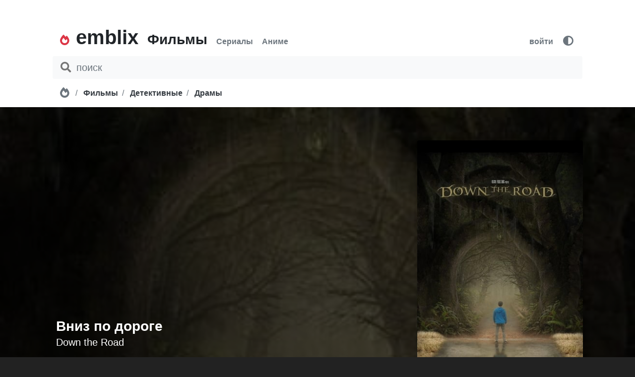

--- FILE ---
content_type: text/html; charset=utf-8
request_url: https://emblix.xyz/movie/vniz-po-doroge-2023
body_size: 10610
content:
<!DOCTYPE html><html prefix="og: //ogp.me/ns# ya: //webmaster.yandex.ru/vocabularies/" lang="ru"><head>
  <meta charset="utf-8">
  <meta http-equiv="X-UA-Compatible" content="IE=edge,chrome=1">
  <meta name="viewport" content="width=device-width, initial-scale=0.86, maximum-scale=5.0, minimum-scale=0.86">
  <meta name="mobile-web-app-capable" content="yes">
  <meta name="apple-touch-fullscreen" content="yes">
  <meta name="apple-mobile-web-app-title" content="emblix">
  <meta name="apple-mobile-web-app-capable" content="yes">
  <meta name="apple-mobile-web-app-status-bar-style" content="default">
  <!-- <meta name="theme-color" content="#ecd96f" media="(prefers-color-scheme: light)">
  <meta name="theme-color" content="#000" media="(prefers-color-scheme: dark)"> -->
  <meta name="theme-color" content="#000">
  <meta name="application-name" content="emblix">
  <meta name="msapplication-TileColor" content="#222">
  <meta name="theme-color" content="#222">

  
  
  <meta property="og:site_name" content="emblix - смотреть онлайн фильмы, сериалы, мультфильмы, аниме в хорошем качестве">
  <meta property="og:locale" content="ru_RU">
  
  
  
  <meta property="og:type" content="video.movie">
  <meta property="ya:ovs:adult" content="false">

  <meta name="yandex-verification" content="e50db6918dfe77d2">
  <meta name="iframe-verif" value="931-047895">
  <meta name="Keywords" content="capusta.space">
  <meta name="author" content="sa, sa@emblix.cyou">
  <meta name="copyright" content="© 2024 emblix">
  <!-- <meta name="hdvb" content="d772be327e4bd19f6df1efeea4bd8535:bfb793dd540045a01befd6b7bddc7464" /> -->
  <meta name="hdvb" content="6b3ab004efb1281df942da226a90b1d5:d66bb91f82aed77caeea7770f7b67042">
  <title>Вниз по дороге 2023 фильм смотреть онлайн без регистрации в hd качестве бесплатно</title>
  <base href="/">
  <link rel="icon" type="image/x-icon" href="/favicon.ico">
  <link rel="icon" type="image/png" sizes="32x32" href="/favicon-32x32.png">
  <link rel="icon" type="image/png" sizes="192x192" href="/android-chrome-192x192.png">
  <link rel="icon" type="image/png" sizes="16x16" href="/favicon-16x16.png">
  <link rel="sitemap" href="/sitemap_index.xml">
  <link rel="manifest" href="/site.webmanifest">
  <link rel="mask-icon" href="/safari-pinned-tab.svg" color="#dc3545">
  <link rel="apple-touch-icon" sizes="180x180" href="/apple-touch-icon.png">
  <link href="assets/splashscreens/iphone5_splash.png" media="(device-width: 320px) and (device-height: 568px) and (-webkit-device-pixel-ratio: 2)" rel="apple-touch-startup-image">
  <link href="assets/splashscreens/iphone6_splash.png" media="(device-width: 375px) and (device-height: 667px) and (-webkit-device-pixel-ratio: 2)" rel="apple-touch-startup-image">
  <link href="assets/splashscreens/iphoneplus_splash.png" media="(device-width: 621px) and (device-height: 1104px) and (-webkit-device-pixel-ratio: 3)" rel="apple-touch-startup-image">
  <link href="assets/splashscreens/iphonex_splash.png" media="(device-width: 375px) and (device-height: 812px) and (-webkit-device-pixel-ratio: 3)" rel="apple-touch-startup-image">
  <link href="assets/splashscreens/iphonexr_splash.png" media="(device-width: 414px) and (device-height: 896px) and (-webkit-device-pixel-ratio: 2)" rel="apple-touch-startup-image">
  <link href="assets/splashscreens/iphonexsmax_splash.png" media="(device-width: 414px) and (device-height: 896px) and (-webkit-device-pixel-ratio: 3)" rel="apple-touch-startup-image">
  <link href="assets/splashscreens/ipad_splash.png" media="(device-width: 768px) and (device-height: 1024px) and (-webkit-device-pixel-ratio: 2)" rel="apple-touch-startup-image">
  <link href="assets/splashscreens/ipadpro1_splash.png" media="(device-width: 834px) and (device-height: 1112px) and (-webkit-device-pixel-ratio: 2)" rel="apple-touch-startup-image">
  <link href="assets/splashscreens/ipadpro3_splash.png" media="(device-width: 834px) and (device-height: 1194px) and (-webkit-device-pixel-ratio: 2)" rel="apple-touch-startup-image">
  <link href="assets/splashscreens/ipadpro2_splash.png" media="(device-width: 1024px) and (device-height: 1366px) and (-webkit-device-pixel-ratio: 2)" rel="apple-touch-startup-image">
 <link rel="stylesheet" href="styles.c25f02d1ad7f690b0b37.css"><link rel="canonical" href="https://emblix.xyz/movies/vniz-po-doroge-2023"><meta name="description" content="Вниз по дороге 2023 фильм смотреть online в качестве hd 720, 1080 без регистрации в дубляже на emblix. Все новинки фильмов, сериалов, аниме и мультфильмов 2024 года бесплатно"><meta name="keywords" content="Вниз по дороге, Вниз по дороге 2023, фильм, Вниз по дороге смотреть онлайн, emblix, эмбликс"><meta property="og:title" content="Вниз по дороге фильм 2023"><meta property="og:description" content="... "><meta property="og:url" content="https://emblix.xyz/movies/vniz-po-doroge-2023"><meta property="og:video" content="https://emblix.xyz/movies/vniz-po-doroge-2023"><meta property="og:video:type" content="Flash,HTML5"><meta property="og:video:width" content="720"><meta property="og:video:height" content="480"><meta property="og:image" content="https:"><meta property="og:image:width" content="1140"><meta property="og:image:height" content="705"><meta property="image" content="https:"><meta property="video:duration" content="01:24"><meta property="video:tag" content="драма, детектив"></head>

<body>
  <app ng-version="12.2.0"><router-outlet></router-outlet><main><div class="container-fluid px-0">
    <div class="position-fixed" style="left: 0; top: 0; bottom: 0;">
        <button class="btn btn-link btn-nav h-100">
            <i class="fas fa-fw fa-chevron-left fa-2x"></i>
        </button>
    </div>
    <div class="position-fixed" style="right: 0; top: 0; bottom: 0;">
        <button class="btn btn-link btn-nav h-100">
            <i class="fas fa-fw fa-chevron-right fa-2x"></i>
        </button>
    </div>
    <div class="row no-gutters">
        <div class="col">
            <section class="bg-white">
                <feature-app><section class="container bg-white">
    <div class="row justify-content-center no-gutters">
        <div class="col-md-11 col-sm-12 col-xs-12 pt-sm-5 pt-2 pb-3 px-sm-2 px-0">
            <div class="d-flex">
                <div class="flex-grow-1">
                    <div class="d-flex flex-sm-row flex-column">
                        <div class="d-flex flex-row align-items-end mr-2">
                            <div class="h4 pb-0 mb-0 ml-1 mr-2 d-none d-sm-block">
                                <button type="button" routerlink="/" class="btn btn-link btn-h-sm p-0 text-decoration-none" tabindex="0">
                                    <i class="fas fa-lg fa-fw fa-fire-alt text-danger"></i>
                                </button>
                            </div>
                            <div class="h1 pb-0 mb-0">
                                <a routerlink="/" routerlinkactive="btn-h" class="btn btn-link btn-h-sm p-0 mr-2 text-decoration-none font-weight-bold text-body text-left btn-h" href="/">
                                    <span class="text-body">emblix</span>
                                </a>
                            </div>
                            <div class="h4 pb-0 mb-0 d-sm-none">
                                <button type="button" routerlink="/" class="btn btn-link btn-h-sm p-0 text-decoration-none" tabindex="0">
                                    <i class="fas fa-lg fa-fw fa-fire-alt text-danger"></i>
                                </button>
                            </div>
                        </div>
                        <div class="d-flex flex-row align-items-end mt-sm-0 mt-2">
                            <div class="h3 pb-0 mb-0">
                                <a routerlinkactive="btn-h" class="btn btn-link btn-h-sm p-0 mr-2 text-decoration-none font-weight-bold text-body text-left btn-h" href="/movies">
                                    Фильмы
                                </a><!---->
                                <a routerlinkactive="btn-h" class="btn btn-link btn-h-sm p-0 mr-2 text-decoration-none font-weight-bold text-body text-left" href="/serials">
                                    Сериалы
                                </a><!---->
                                <a routerlinkactive="btn-h" class="btn btn-link btn-h-sm p-0 mr-2 text-decoration-none font-weight-bold text-body text-left" href="/anime">
                                    Аниме
                                </a><!---->
                            </div>
                        </div>
                    </div>
                </div>
                <div class="d-flex align-items-end">
                    <div class="d-flex flex-sm-row flex-column">
                        
                            <div class="h3 pb-0 mb-0">
                                <a routerlink="/hi" routerlinkactive="btn-h" class="btn btn-link btn-h-sm p-0 mr-2 text-decoration-none font-weight-bold text-body text-left" href="/hi">
                                    войти
                                </a>
                                <button type="button" class="btn btn-link btn-h-sm p-0 mr-2 text-decoration-none font-weight-bold text-danger text-left">
                                    <i rel="nofollow" class="fas fa-lg fa-fw fa-adjust"></i>
                                </button>
                            </div>
                        <!---->
                        <!---->
                    </div>
                </div>
            </div>
        </div>
    </div>
</section>
<section class="container bg-white">
    <div class="row justify-content-center">
        <div class="col-md-11 col-sm-12 pb-3">
            <form novalidate="" autocomplete="off" class="d-flex ng-untouched ng-pristine ng-valid">
                <div class="input-group flex-grow-1">
                    <button type="submit" title="поиск фильма, сериала, мультфильма, актера..." class="btn btn-link btn-input-prepend" style="color: #757575!important;">
                        <i class="fas fa-search fa-fw fa-lg"></i>
                    </button>

                    <input type="text" placeholder="поиск" formcontrolname="query" aria-label="поиск фильма, сериала, мультфильма, актера..." title="поиск фильма, сериала, мультфильма, актера..." aria-describedby="button-search" rel="nofollow" class="form-control form-control-plaintext form-control-lg bg-light py-3 w-100 ng-untouched ng-pristine ng-valid" value="">

                    <!---->
                </div>
            </form>
        </div>
    </div>
</section>

    <!---->
<!----><!---->
<!---->
<!----></feature-app>
                
                
                <root-portal>
        <!---->
        <!---->
    </root-portal>
                <div class="app">
                    <router-outlet></router-outlet><movie><section>
    <div class="container bg-white hansel-breadcrumb">
        <div class="row justify-content-center mt-0 mb-0">
            <div class="col-md-11 col-sm-12">
                <nav aria-label="breadcrumb" class="mx-sm-1 mx-0">
                    <ol class="breadcrumb mx-sm-2">
                        <li class="breadcrumb-item">
                            <a routerlink="/" title="Главная" class="text-black text-decoration-none font-weight-bold" href="/">
                                <i class="fas fa-lg fa-fw fa-fire-alt text-muted">
                                    <span class="sr-only">Главная</span>
                                </i>
                            </a>
                        </li>
                        <li class="breadcrumb-item">
                            <a class="text-dark text-decoration-none font-weight-bold" href="/movies">
                                
                                    
                                        Фильмы
                                    <!----><!---->
                                    <!---->
                                    <!---->
                                <!---->
                            </a>
                        </li>
                        <li class="breadcrumb-item">
                            <a class="text-dark text-decoration-none font-weight-bold" href="/movies/detektivnye">
                                Детективные
                            </a>
                        </li><li class="breadcrumb-item">
                            <a class="text-dark text-decoration-none font-weight-bold" href="/movies/dramy">
                                Драмы
                            </a>
                        </li><!---->
                    </ol>
                </nav>
            </div>
        </div>
    </div>
</section><!---->
<section itemscope="" itemtype="http://schema.org/Movie" class="movie-cover movie-cover-blur" style="background-image:url(//i.embli.xyz/m/p/w342/rtq7t17nde8wlbaqt5ra.jpg);">
    <!---->
    <meta itemprop="duration" content="01:24"><!---->
    <meta itemprop="datePublished" content="2023-09-13"><!---->
    <meta itemprop="inLanguage" content="ru">
    
    
    <div class="container">
        <div class="row justify-content-center">
            <div class="col-md-11 col-sm-12">
                <div class="ml-sm-2 ml-0 d-flex align-items-end mh-580 h-expanded">
                    <div class="w-100">
                        <div class="row align-items-end">
                            <div class="col-lg-8 col-md-12 col-sm-12">
                                <div class="text-white">
                                    <h1 itemprop="name" class="movie-cover-title font-weight-bold mb-1 mt-5">
                                        Вниз по дороге
                                        
                                    </h1>
                                    <h2 itemprop="alternativeHeadline" class="h5" style="font-weight: 400;">
                                        Down the Road
                                        
                                    </h2><!---->
                                    <div class="row">
                                        <div class="col-lg-11 col-md-12 col-sm-12 col-xs-10">
                                            <p itemprop="genre" class="mt-1 mb-0">2023, США, драма, детектив</p>
                                            <!---->
                                        </div>
                                    </div>
                                </div>
                                <dl class="row mt-2 mb-0 text-white">
                                    <!---->
                                    <!---->
                                    <!---->
                                    <!---->
                                    <!---->
                                    <!---->
                                </dl>
                                <h5 class="d-flex flex-wrap w-100 mt-sm-3 mt-2">
                                    <!---->
                                    
                                        <a title="Качество видео" routerlink="/quality" class="badge badge-success font-weight-bold mb-2 mr-2 text-uppercase web-dl" href="/quality">
                                            HD
                                        </a><!---->
                                        <!---->
                                    <!----><!---->
                                    <movie-studios><div class="d-flex flex-wrap">
    <!---->
    <!---->
    <!---->
    <!---->
    <!---->
    <!---->
    <!---->
    <!---->
    <!---->
    <!---->
    <!---->
    <!---->
    <!---->
</div><!----></movie-studios>
                                    <!---->
                                    <!---->
                                    <span title="Время" class="badge badge-light font-weight-normal text-black pl-1 mr-2 mb-2">
                                        <i class="far fa-clock"></i>&nbsp;&nbsp;1ч 24м
                                    </span><!---->
                                    <a focusable="" itemprop="aggregateRating" itemscope="" itemtype="http://schema.org/AggregateRating" title="Рейтинг КиноПоиск" target="_blank" rel="noopener noreferrer nofollow" class="badge font-weight-normal bg-kp text-white mr-2 mb-2" href="https://www.kinopoisk.ru/film/4987802/" tabindex="-1">
                                        <!---->КиноПоиск
                                            &nbsp;<i class="fas fa-external-link-square-alt"></i>
                                        <!---->
                                        <!---->
                                    </a>
                                    <a focusable="" title="Рейтинг IMDB" target="_blank" rel="noopener noreferrer nofollow" class="badge font-weight-normal bg-imdb text-black mr-2 mb-2" href="https://www.imdb.com/title/tt19781152/" tabindex="-1">
                                        IMDb
                                            &nbsp;<i class="fas fa-external-link-square-alt"></i>
                                        <!---->
                                        <!---->
                                    </a><!---->
                                </h5>
                            </div>
                            <div itemscope="" itemprop="image" itemtype="https://schema.org/ImageObject" class="col-lg-4 col-md-5 d-none d-lg-block">
                                <img class="movie-poster img-fluid rounded shadow mt-3 mb-3" src="//i.embli.xyz/m/p/w342/rtq7t17nde8wlbaqt5ra.jpg" alt="Фильм Вниз по дороге online на emblix" title="Вниз по дороге в качестве 720, 1080 Hd на Эмбликс">
                                <link itemprop="url contentUrl" href="https://i.embli.xyz/m/p/w342/rtq7t17nde8wlbaqt5ra.jpg">
                            </div>
                        </div>
                    </div>
                </div>
            </div>
        </div>
    </div>
</section><!---->
<movie-player>

<section class="container-fluid bg-black">
    <div class="row">
        <div class="col px-0">
            <div class="container">
                
                    <!---->
                    <!---->
                    <!---->
                    
                        <div class="row justify-content-center">
                            <div class="col-xs-12 col-md-11 col-sm-12 px-0">
                                <div class="player mh-640" style="overflow: hidden; position: relative;">
                                    <div class="player-fallback">
                                        
                                        <i class="fas fa-fw fa-5x fa-fire-alt fa-beat"></i>
                                    </div>
                                    <!---->
                                </div>
                            </div>
                        </div>
                    <!---->
                <!---->
                <!---->

            </div>
        </div>
    </div>
</section></movie-player>
<section class="container bg-white py-3">
    <div class="row justify-content-center">
        <div class="col-md-11 col-sm-12">
            <div class="d-flex justify-content-between movie-actions">
                <div class="mr-md-5" style="min-width: 150px;">
                    <button focusable="" title="Избранное" class="btn btn-link text-decoration-none pl-0 mr-1 text-muted" tabindex="-1">
                        <i class="fa-fw fa-lg fa-bookmark far"></i><span class="d-none d-sm-inline-block">&nbsp;в избранные</span>
                    </button>
                    <button focusable="" title="Подписка" class="btn btn-link text-decoration-none pl-0 mr-1 text-muted" tabindex="-1">
                        <i class="fa-fw fa-lg fa-bell far"></i><span class="d-none d-sm-inline-block">&nbsp;в подписки</span>
                    </button>
                    <!---->
                    <button focusable="" title="Сообщить об ошибке" class="btn btn-link text-decoration-none pl-0 mr-1 text-muted" tabindex="-1">
                        <i class="fas fa-fw fa-lg fa-bug"></i><span class="d-none d-sm-inline-block">&nbsp;ошибка</span>
                    </button>
                    <button focusable="" title="Отзывы" class="btn btn-link text-decoration-none pl-0 mr-1 text-muted" tabindex="-1">
                        <i class="fa-comments fa-fw fa-lg far"></i><span class="d-none d-sm-inline-block">&nbsp;отзывы</span>
                        <!---->
                    </button>
                </div>
                <div class="text-right">
                    
                    <button focusable="" title="Просмотры" class="btn btn-link text-decoration-none pr-0 mr-1 text-muted" tabindex="-1">
                        <i class="fa-fw fa-lg fa-eye far"></i>&nbsp;1
                    </button><!---->
                    <button focusable="" title="Лайки" class="btn btn-link text-decoration-none pr-0 text-muted" tabindex="-1">
                        <i class="fa-fw fa-lg fa-heart far"></i>&nbsp;<!---->
                    </button>
                    <!---->
                    <button focusable="" class="btn btn-link text-decoration-none pr-0 mr-1 text-muted" tabindex="-1">
                        <i class="fas fa-fw fa-lg fa-share"></i>
                        <span class="d-none d-sm-inline-block">&nbsp;поделиться</span>
                    </button><!---->
                </div>
            </div>
        </div>
    </div>
</section><!---->
<!---->
<!---->

<!---->
<!---->
<facts><!----></facts><!---->
<section class="bg-white">
    <div class="container">
        <div class="row justify-content-md-center">
            <div class="col-md-11 col-sm-12">
                <h5 class="h3 font-weight-bold my-4 ml-sm-2 ml-0">
                    <!---->Актеры
                    
                    <small class="text-muted font-weight-bold" style="font-size: 1rem;">3</small>
                </h5>
            </div>
        </div>
    </div>
    <div class="container-fluid">
        <div class="row">
            <div direction="d" class="scrolling-wrapper d-flex flex-row">
                <div class="col col-person">
                    <person-item><div class="person-item mb-3">
    <figure class="figure w-100">
        <a rel="nofollow" href="/persons/nikolas-kadi">
            <img class="figure-img img-fluid shadow border-0 w-100 fade rounded show" alt="Подборка фильмов с Николас Кади online на Emblix" title="Сериалы и фильмы с Николас Кади в качестве 720, 1080 Hd на Эмбликс" src="//i.embli.xyz/x/w185/4U8S1C8WWB5pALkZiDNWbtrVjE9.jpg">
        </a>
        <figcaption class="figure-caption ml-2 mr-1">
            <div class="person-item-title">
                <a rel="nofollow" class="text-body font-weight-bolder text-decoration-none" href="/persons/nikolas-kadi">
                    Николас Кади
                </a>
            </div>
            <small>Detective Marc</small><!---->
            <!---->
        </figcaption>
    </figure>
</div></person-item>
                </div><div class="col col-person">
                    <person-item><div class="person-item mb-3">
    <figure class="figure w-100">
        <a rel="nofollow" href="/persons/4287253">
            <img class="figure-img img-fluid shadow border-0 w-100 fade rounded show" alt="Подборка фильмов с Luke Tarzian online на Emblix" title="Сериалы и фильмы с Luke Tarzian в качестве 720, 1080 Hd на Эмбликс" src="assets/unknown-emblix-300x400.png">
        </a>
        <figcaption class="figure-caption ml-2 mr-1">
            <div class="person-item-title">
                <a rel="nofollow" class="text-body font-weight-bolder text-decoration-none" href="/persons/4287253">
                    Luke Tarzian
                </a>
            </div>
            <small>Charlie</small><!---->
            <!---->
        </figcaption>
    </figure>
</div></person-item>
                </div><div class="col col-person">
                    <person-item><div class="person-item mb-3">
    <figure class="figure w-100">
        <a rel="nofollow" href="/persons/4287255">
            <img class="figure-img img-fluid shadow border-0 w-100 fade rounded show" alt="Подборка фильмов с R. Erfani online на Emblix" title="Сериалы и фильмы с R. Erfani в качестве 720, 1080 Hd на Эмбликс" src="assets/unknown-emblix-300x400.png">
        </a>
        <figcaption class="figure-caption ml-2 mr-1">
            <div class="person-item-title">
                <a rel="nofollow" class="text-body font-weight-bolder text-decoration-none" href="/persons/4287255">
                    R. Erfani
                </a>
            </div>
            <small>Danny</small><!---->
            <!---->
        </figcaption>
    </figure>
</div></person-item>
                </div><!---->
                <div class="col col-mx">
                    <div></div>
                </div>
            </div>
        </div>
    </div>
</section><!---->
<section class="bg-white">
    <div class="container">
        <div class="row justify-content-md-center">
            <div class="col-md-11 col-sm-12">
                <h5 class="h3 font-weight-bold my-4 ml-sm-2 ml-0">
                    <!---->Съемочная группа
                    
                    <small class="text-muted font-weight-bold" style="font-size: 1rem;">1</small>
                </h5>
            </div>
        </div>
    </div>
    <div class="container-fluid">
        <div class="row">
            <div direction="d" class="scrolling-wrapper d-flex flex-row">
                <div class="col col-person">
                    <person-item><div class="person-item mb-3">
    <figure class="figure w-100">
        <a rel="nofollow" href="/persons/2837487">
            <img class="figure-img img-fluid shadow border-0 w-100 fade rounded show" alt="Подборка фильмов с Erik Margolin online на Emblix" title="Сериалы и фильмы с Erik Margolin в качестве 720, 1080 Hd на Эмбликс" src="assets/unknown-emblix-300x400.png">
        </a>
        <figcaption class="figure-caption ml-2 mr-1">
            <div class="person-item-title">
                <a rel="nofollow" class="text-body font-weight-bolder text-decoration-none" href="/persons/2837487">
                    Erik Margolin
                </a>
            </div>
            <!---->
            <small>Режиссёр, Сценарист</small><!---->
        </figcaption>
    </figure>
</div></person-item>
                </div><!---->
                <div class="col col-mx">
                    <div></div>
                </div>
            </div>
        </div>
    </div>
</section><!---->
<!---->
<!---->
<!---->
<div></div>
<movie-reviews><section class="container bg-white">
    <div class="row justify-content-center pb-4">
        <div class="col-md-10 col-sm-11">
            <h3 class="font-weight-bold my-4 ml-sm-2 ml-0">
                <!---->
                Отзывы <span class="d-none d-sm-inline">к
                    фильму
                </span>
                <review-rating><!---->
<!----></review-rating>
            </h3>
            <div class="row">
                <div class="col">
                    <movie-review-form><div class="card border-0 bg-light shadow-sm mb-sm-3 mb-2">
    <div class="card-body">
        <!---->
        <form novalidate="" class="ng-untouched ng-pristine ng-invalid">
            <div class="form-group">
                <div role="group" class="btn-group btn-group-lg btn-group-hover btn-block">
                    <button type="button" title="оценка 0 из 10" class="btn btn-white text-hankey px-1">
                        <i class="fas fa-poop"></i>
                    </button>
                    <button type="button" title="оценка 1 из 10" class="btn btn-white text-skin px-1">
                        <i class="fas fa-hand-middle-finger"></i>
                    </button>
                    <button type="button" title="оценка 2 из 10" class="btn btn-white d-none d-sm-inline-block px-1">2</button>
                    <button type="button" title="оценка 3 из 10" class="btn btn-white d-none d-sm-inline-block px-1">3</button>
                    <button type="button" title="оценка 4 из 10" class="btn btn-white d-none d-sm-inline-block px-1">4</button>
                    <button type="button" title="оценка 5 из 10" class="btn btn-white px-1">
                        <i class="far fa-meh"></i>
                    </button>
                    <button type="button" title="оценка 6 из 10" class="btn btn-white d-none d-sm-inline-block px-1">6</button>
                    <button type="button" title="оценка 7 из 10" class="btn btn-white d-none d-sm-inline-block px-1">7</button>
                    <button type="button" title="оценка 8 из 10" class="btn btn-white d-none d-sm-inline-block px-1">8</button>
                    <button type="button" title="оценка 9 из 10" class="btn btn-white text-skin px-1">
                        <i class="fas fa-thumbs-up"></i>
                    </button>
                    <button type="button" title="оценка 10 из 10" class="btn btn-white text-danger px-0">
                        <i class="fas fa-fire-alt"></i>
                    </button>
                </div>
                <div class="invalid-feedback">
                    Ваша оценка
                </div>
            </div><!---->
            <div class="form-group">
                <div class="position-relative">
                    <textarea rows="3" placeholder="..." formcontrolname="content" required="" cdktextareaautosize="" cdkautosizeminrows="3" class="cdk-textarea-autosize form-control form-control-plaintext form-control-lg bg-white px-3 py-2 ng-untouched ng-pristine ng-invalid" value=""></textarea>
                    <small class="form-text position-absolute text-muted" style="bottom: 10px; right: 10px;" hidden="" title="0/280">
                        0
                    </small>
                </div>
                <div class="invalid-feedback">
                    Ваша рецензия о
                    фильме
                </div><!---->
                <!---->
                <!---->
            </div>
            <div class="form-group">
                <input type="text" placeholder="имя" formcontrolname="author" required="" class="form-control form-control-plaintext form-control-lg bg-white p-3 ng-untouched ng-pristine ng-invalid" value="">
                <div class="invalid-feedback">
                    Нам обязательно нужно Ваше имя, ник или ...
                </div>
            </div>
            <div class="d-flex justify-content-between align-items-center">
                <div class="d-flex flex-row align-items-center">
                    <button type="submit" class="btn btn-dark">
                        Отправить
                    </button>
                    <div class="ml-3" title="оценка -1 из 10">
                        <!---->
                        <!---->
                        <!---->
                        <!---->
                        <!---->
                        <div>
                        </div><!---->
                        <!---->
                    </div>
                </div>
                <div>
                    
                        <i class="text-muted far fa-comment fa-lg fa-fw"></i>
                    <!----><!---->
                    <!---->
                    <!---->
                </div>
            </div>
        </form>
    </div>
</div></movie-review-form>
                    <div class="d-flex flex-wrap mr-sm-n3 mr-n2">
                        <!---->
                    </div>
                    <!---->
                </div>
            </div>
        </div>
    </div>
</section></movie-reviews><!---->
<gallery>
    <div id="modal-gallery" class="blueimp-gallery blueimp-gallery-controls" style="display: none;">
        <div class="slides"></div>
        <a class="prev blueimp-clear"><i class="fas fa-chevron-left"></i></a>
        <a class="next blueimp-clear"><i class="fas fa-chevron-right"></i></a>
        <a class="close"><i class="fas fa-times"></i></a>
        <ol class="indicator"></ol>
    </div>
    </gallery>
<section class="container bg-white touch-none">
    <div class="row justify-content-md-center">
        <div class="col-md-11 col-sm-12 text-muted">
            <div class="row mt-5 mb-5">
                <div class="col px-4">
                    <p class="mb-1 text-center"><small>На emblix (эмбликс) Вы можете смотреть Вниз по дороге
                            2023
                            онлайн
                            бесплатно в хорошем качестве
                            720 1080 HD
                            и отличной озвучкой.</small></p>
                    <p class="mb-1 text-center"><small></small></p>
                    <p class="mb-1 text-center"><small>Вниз по дороге / Down the Road 2023, США, драма, детектив</small>
                    </p>
                    <p class="text-danger text-center mt-5 pb-2">
                        <i class="fas fa-fw fa-fire-alt fa-5x"></i>
                    </p>
                </div>
            </div>
        </div>
    </div>
</section><!----></movie><!---->
                </div>
            </section>
            <footer-app><section class="bg-black footer mt-auto">
    <div class="container">
        <div class="row justify-content-md-center">
            <div class="col-md-11 col-sm-12">
                <div class="row mt-5 mb-5">
                    <div class="col-md-9">
                        <ul class="nav mt-1">
                            <li class="nav-item">
                                <a routerlink="/policy" routerlinkactive="active" class="nav-link text-light" href="/policy">
                                    Политика конфиденциальности
                                </a>
                            </li>
                            <li class="nav-item">
                                <a routerlink="/abuse" routerlinkactive="active" class="nav-link text-light" href="/abuse">
                                    Правообладателям
                                </a>
                            </li>
                            <li class="nav-item">
                                <a routerlink="/feedback" routerlinkactive="active" class="nav-link text-light" href="/feedback">
                                    Контакты
                                </a>
                            </li>
                            <li class="nav-item">
                                <a routerlink="/donate" routerlinkactive="active" class="nav-link text-light" href="/donate">
                                    Донаты
                                </a>
                            </li>
                            <li class="nav-item">
                                <a routerlink="/apps" routerlinkactive="active" class="nav-link text-light" href="/apps">
                                    Приложения
                                </a>
                            </li>
                            <li class="nav-item">
                                <a routerlink="/updates" routerlinkactive="active" class="nav-link text-light" href="/updates">
                                    Обновления
                                </a>
                            </li>
                            <li class="nav-item">
                                <a routerlink="/persons" routerlinkactive="active" class="nav-link text-light" href="/persons">
                                    База актеров
                                </a>
                            </li>
                            <li class="nav-item">
                                <a routerlink="/collections" routerlinkactive="active" class="nav-link text-light" href="/collections">
                                    Коллекции
                                </a>
                            </li>
                        </ul>
                    </div>
                    <div class="col-md-3">
                        <ul class="nav justify-content-md-end mt-sm-0 mt-4">
                            <li class="nav-item">
                                <a href="https://t.me/emblix" target="_blank" rel="noopener noreferrer nofollow" title="Телеграм" class="nav-link text-light">
                                    <i class="fab fa-fw fa-telegram-plane fa-2x"></i>
                                </a>
                            </li>
                            <li class="nav-item">
                                <a href="https://vk.com/emblix" target="_blank" rel="noopener noreferrer nofollow" title="ВКонтакте" class="nav-link text-light">
                                    <i class="fab fa-fw fa-vk fa-2x"></i>
                                </a>
                            </li>
                        </ul>
                    </div>
                </div>
            </div>
        </div>
    </div>
</section></footer-app>
            <div aria-live="polite" aria-atomic="true" class="toasts">
                <div style="position: absolute; bottom: 0; right: 0;">
                    <!---->
                </div>
            </div>
        </div>
    </div>
</div></main><!----></app>
  <div class="text-center w-100" style="color: #202020; top: 45%; position: absolute; z-index: -10;">
    <i class="fas fa-fw fa-5x fa-fire-alt fa-beat"></i>
  </div>
<script src="runtime.e54a093f0592e86fac15.js" defer=""></script><script src="polyfills-es5.e0afacd1c3af7f6cd5c9.js" nomodule="" defer=""></script><script src="polyfills.3b7bfc67757b4db16c89.js" defer=""></script><script src="scripts.f4b4e3e227827a757c3e.js" defer=""></script><script src="main.926c9392240f62e66233.js" defer=""></script>

<script id="emblix-state" type="application/json">{&q;xJwtState&q;:&q;&q;,&q;G.http://localhost:5314/v1/movie/vniz-po-doroge-2023?&q;:{&q;body&q;:{&q;id&q;:4987802,&q;type&q;:1,&q;imdbid&q;:&q;tt19781152&q;,&q;link&q;:&q;movies/vniz-po-doroge-2023&q;,&q;name&q;:&q;Вниз по дороге&q;,&q;name_eng&q;:&q;Down the Road&q;,&q;descr&q;:null,&q;release&q;:&q;2023-09-14T00:00:00Z&q;,&q;year&q;:2023,&q;time&q;:&q;01:24&q;,&q;budget&q;:&q;0&q;,&q;poster&q;:&q;//i.embli.xyz/m/p/w342/rtq7t17nde8wlbaqt5ra.jpg&q;,&q;backdrop&q;:&q;&q;,&q;rating&q;:0,&q;rating_imdb&q;:0,&q;rating_mpaa&q;:null,&q;rating_age_limits&q;:0,&q;tagline&q;:null,&q;quality&q;:&q;WEB-DL&q;,&q;view_count&q;:1,&q;like_count&q;:0,&q;tags&q;:[&q;2023&q;,&q;США&q;,&q;драма&q;,&q;детектив&q;],&q;genre&q;:[&q;драма&q;,&q;детектив&q;],&q;country&q;:[&q;США&q;],&q;director&q;:[&q;Erik Margolin&q;],&q;producer&q;:[],&q;actors&q;:[&q;Luke Tarzian&q;,&q;R. Erfani&q;,&q;Николас Кади&q;],&q;images&q;:[],&q;facts&q;:[],&q;keywords&q;:[],&q;abuse&q;:null,&q;breadcrumbs&q;:[{&q;name&q;:&q;Детективные&q;,&q;unique&q;:&q;detektivnye&q;},{&q;name&q;:&q;Драмы&q;,&q;unique&q;:&q;dramy&q;}]},&q;headers&q;:{&q;content-length&q;:[&q;828&q;],&q;content-type&q;:[&q;application/json; charset=utf-8&q;],&q;server&q;:[&q;Microsoft-IIS/10.0&q;],&q;date&q;:[&q;Sun, 18 Jan 2026 09:00:53 GMT&q;]},&q;status&q;:200,&q;statusText&q;:&q;OK&q;,&q;url&q;:&q;http://localhost:5314/v1/movie/vniz-po-doroge-2023&q;},&q;movieState&q;:{&q;id&q;:4987802,&q;type&q;:1,&q;imdbid&q;:&q;tt19781152&q;,&q;link&q;:&q;movies/vniz-po-doroge-2023&q;,&q;name&q;:&q;Вниз по дороге&q;,&q;name_eng&q;:&q;Down the Road&q;,&q;descr&q;:null,&q;release&q;:&q;2023-09-14T00:00:00Z&q;,&q;year&q;:2023,&q;time&q;:&q;01:24&q;,&q;budget&q;:&q;0&q;,&q;poster&q;:&q;//i.embli.xyz/m/p/w342/rtq7t17nde8wlbaqt5ra.jpg&q;,&q;backdrop&q;:&q;&q;,&q;rating&q;:0,&q;rating_imdb&q;:0,&q;rating_mpaa&q;:null,&q;rating_age_limits&q;:0,&q;tagline&q;:null,&q;quality&q;:&q;WEB-DL&q;,&q;view_count&q;:1,&q;like_count&q;:0,&q;tags&q;:[&q;2023&q;,&q;США&q;,&q;драма&q;,&q;детектив&q;],&q;genre&q;:[&q;драма&q;,&q;детектив&q;],&q;country&q;:[&q;США&q;],&q;director&q;:[&q;Erik Margolin&q;],&q;producer&q;:[],&q;actors&q;:[&q;Luke Tarzian&q;,&q;R. Erfani&q;,&q;Николас Кади&q;],&q;images&q;:[],&q;facts&q;:[],&q;keywords&q;:[],&q;abuse&q;:null,&q;breadcrumbs&q;:[{&q;name&q;:&q;Детективные&q;,&q;unique&q;:&q;detektivnye&q;},{&q;name&q;:&q;Драмы&q;,&q;unique&q;:&q;dramy&q;}]},&q;G.http://localhost:5314/v1/movie/4987802/suggestions?&q;:{&q;body&q;:{&q;recommendations&q;:[],&q;similar&q;:[]},&q;headers&q;:{&q;content-length&q;:[&q;35&q;],&q;content-type&q;:[&q;application/json; charset=utf-8&q;],&q;server&q;:[&q;Microsoft-IIS/10.0&q;],&q;date&q;:[&q;Sun, 18 Jan 2026 09:00:53 GMT&q;]},&q;status&q;:200,&q;statusText&q;:&q;OK&q;,&q;url&q;:&q;http://localhost:5314/v1/movie/4987802/suggestions&q;},&q;movieSuggestionsState&q;:{&q;recommendations&q;:[],&q;similar&q;:[]},&q;G.http://localhost:5314/v1/movie/4987802/persons?&q;:{&q;body&q;:{&q;cast&q;:{&q;total&q;:3,&q;pages&q;:1,&q;take&q;:100,&q;items&q;:[{&q;id&q;:152970,&q;unique&q;:&q;nikolas-kadi&q;,&q;link&q;:&q;persons/nikolas-kadi&q;,&q;name&q;:&q;Николас Кади&q;,&q;image&q;:&q;//i.embli.xyz/x/w185/4U8S1C8WWB5pALkZiDNWbtrVjE9.jpg&q;,&q;job&q;:null,&q;character&q;:&q;Detective Marc&q;,&q;order&q;:2},{&q;id&q;:4287253,&q;unique&q;:&q;4287253&q;,&q;link&q;:&q;persons/4287253&q;,&q;name&q;:&q;Luke Tarzian&q;,&q;image&q;:&q;&q;,&q;job&q;:null,&q;character&q;:&q;Charlie&q;,&q;order&q;:0},{&q;id&q;:4287255,&q;unique&q;:&q;4287255&q;,&q;link&q;:&q;persons/4287255&q;,&q;name&q;:&q;R. Erfani&q;,&q;image&q;:&q;&q;,&q;job&q;:null,&q;character&q;:&q;Danny&q;,&q;order&q;:1}]},&q;crew&q;:{&q;total&q;:1,&q;pages&q;:1,&q;take&q;:100,&q;items&q;:[{&q;id&q;:2837487,&q;unique&q;:&q;2837487&q;,&q;link&q;:&q;persons/2837487&q;,&q;name&q;:&q;Erik Margolin&q;,&q;image&q;:&q;&q;,&q;job&q;:&q;Режиссёр, Сценарист&q;,&q;character&q;:null,&q;order&q;:-2}]}},&q;headers&q;:{&q;content-length&q;:[&q;746&q;],&q;content-type&q;:[&q;application/json; charset=utf-8&q;],&q;server&q;:[&q;Microsoft-IIS/10.0&q;],&q;date&q;:[&q;Sun, 18 Jan 2026 09:00:53 GMT&q;]},&q;status&q;:200,&q;statusText&q;:&q;OK&q;,&q;url&q;:&q;http://localhost:5314/v1/movie/4987802/persons&q;},&q;moviePersonsState&q;:{&q;cast&q;:{&q;total&q;:3,&q;pages&q;:1,&q;take&q;:100,&q;items&q;:[{&q;id&q;:152970,&q;unique&q;:&q;nikolas-kadi&q;,&q;link&q;:&q;persons/nikolas-kadi&q;,&q;name&q;:&q;Николас Кади&q;,&q;image&q;:&q;//i.embli.xyz/x/w185/4U8S1C8WWB5pALkZiDNWbtrVjE9.jpg&q;,&q;job&q;:null,&q;character&q;:&q;Detective Marc&q;,&q;order&q;:2},{&q;id&q;:4287253,&q;unique&q;:&q;4287253&q;,&q;link&q;:&q;persons/4287253&q;,&q;name&q;:&q;Luke Tarzian&q;,&q;image&q;:&q;&q;,&q;job&q;:null,&q;character&q;:&q;Charlie&q;,&q;order&q;:0},{&q;id&q;:4287255,&q;unique&q;:&q;4287255&q;,&q;link&q;:&q;persons/4287255&q;,&q;name&q;:&q;R. Erfani&q;,&q;image&q;:&q;&q;,&q;job&q;:null,&q;character&q;:&q;Danny&q;,&q;order&q;:1}]},&q;crew&q;:{&q;total&q;:1,&q;pages&q;:1,&q;take&q;:100,&q;items&q;:[{&q;id&q;:2837487,&q;unique&q;:&q;2837487&q;,&q;link&q;:&q;persons/2837487&q;,&q;name&q;:&q;Erik Margolin&q;,&q;image&q;:&q;&q;,&q;job&q;:&q;Режиссёр, Сценарист&q;,&q;character&q;:null,&q;order&q;:-2}]}},&q;G.http://localhost:5314/v1/movie/4987802/seasons?&q;:{&q;body&q;:null,&q;headers&q;:{&q;server&q;:[&q;Microsoft-IIS/10.0&q;],&q;date&q;:[&q;Sun, 18 Jan 2026 09:00:53 GMT&q;]},&q;status&q;:204,&q;statusText&q;:&q;No Content&q;,&q;url&q;:&q;http://localhost:5314/v1/movie/4987802/seasons&q;},&q;movieSeasonsState&q;:null,&q;G.http://localhost:5314/v1/movie/4987802/reviews?offset=0&a;take=4?&q;:{&q;body&q;:{&q;total&q;:0,&q;pages&q;:0,&q;take&q;:4,&q;items&q;:[]},&q;headers&q;:{&q;content-length&q;:[&q;41&q;],&q;content-type&q;:[&q;application/json; charset=utf-8&q;],&q;server&q;:[&q;Microsoft-IIS/10.0&q;],&q;date&q;:[&q;Sun, 18 Jan 2026 09:00:53 GMT&q;]},&q;status&q;:200,&q;statusText&q;:&q;OK&q;,&q;url&q;:&q;http://localhost:5314/v1/movie/4987802/reviews?offset=0&a;take=4&q;},&q;reviewsState&q;:{&q;total&q;:0,&q;pages&q;:0,&q;take&q;:4,&q;items&q;:[]},&q;G.http://localhost:5314/v1/movie/4987802/collection?&q;:{&q;body&q;:null,&q;headers&q;:{&q;server&q;:[&q;Microsoft-IIS/10.0&q;],&q;date&q;:[&q;Sun, 18 Jan 2026 09:00:53 GMT&q;]},&q;status&q;:204,&q;statusText&q;:&q;No Content&q;,&q;url&q;:&q;http://localhost:5314/v1/movie/4987802/collection&q;},&q;movieCollectionState&q;:null}</script></body></html>

--- FILE ---
content_type: application/javascript; charset=UTF-8
request_url: https://emblix.xyz/runtime.e54a093f0592e86fac15.js
body_size: 722
content:
!function(){"use strict";var n,v={},h={};function e(n){var t=h[n];if(void 0!==t)return t.exports;var r=h[n]={id:n,loaded:!1,exports:{}};return v[n].call(r.exports,r,r.exports,e),r.loaded=!0,r.exports}e.m=v,n=[],e.O=function(t,r,a,f){if(!r){var i=1/0;for(u=0;u<n.length;u++){r=n[u][0],a=n[u][1],f=n[u][2];for(var l=!0,c=0;c<r.length;c++)(!1&f||i>=f)&&Object.keys(e.O).every(function(b){return e.O[b](r[c])})?r.splice(c--,1):(l=!1,f<i&&(i=f));if(l){n.splice(u--,1);var o=a();void 0!==o&&(t=o)}}return t}f=f||0;for(var u=n.length;u>0&&n[u-1][2]>f;u--)n[u]=n[u-1];n[u]=[r,a,f]},e.n=function(n){var t=n&&n.__esModule?function(){return n.default}:function(){return n};return e.d(t,{a:t}),t},e.d=function(n,t){for(var r in t)e.o(t,r)&&!e.o(n,r)&&Object.defineProperty(n,r,{enumerable:!0,get:t[r]})},e.o=function(n,t){return Object.prototype.hasOwnProperty.call(n,t)},e.nmd=function(n){return n.paths=[],n.children||(n.children=[]),n},function(){var n={666:0};e.O.j=function(a){return 0===n[a]};var t=function(a,f){var c,o,u=f[0],i=f[1],l=f[2],s=0;for(c in i)e.o(i,c)&&(e.m[c]=i[c]);if(l)var _=l(e);for(a&&a(f);s<u.length;s++)e.o(n,o=u[s])&&n[o]&&n[o][0](),n[u[s]]=0;return e.O(_)},r=self.webpackChunkemblix=self.webpackChunkemblix||[];r.forEach(t.bind(null,0)),r.push=t.bind(null,r.push.bind(r))}()}();